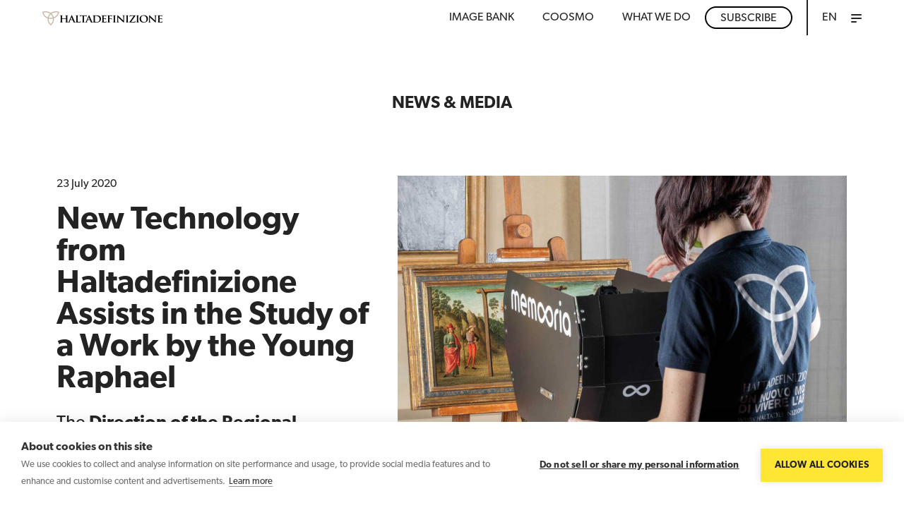

--- FILE ---
content_type: text/html; charset=utf-8
request_url: https://www.haltadefinizione.com/en/news-and-media/news/new-technology-from-haltadefinizione-assists-in-the-study-of-a-work-by-the-young-raphael/
body_size: 7927
content:
<!DOCTYPE html>
<html lang="en">
	<head>
		<base href="https://www.haltadefinizione.com/"><!--[if lte IE 6]></base><![endif]-->
<meta charset="utf-8" />
<title>New Technology from Haltadefinizione Assists in the Study of a Work by the Young Raphael | Haltadefinizione</title>
<meta name="keywords" content="" />
<meta name="description" content="The only digital archive of masterpieces in gigapixel: the highest definition for every application, from publishing to multimedia applications." />
<meta property="og:title" content="New Technology from Haltadefinizione Assists in the Study of a Work by the Young Raphael | Haltadefinizione" />
<meta property="og:type" content="article" />

    <meta property="og:url" content="https://www.haltadefinizione.com/en/news-and-media/news/new-technology-from-haltadefinizione-assists-in-the-study-of-a-work-by-the-young-raphael/" />

<meta property="og:image" content="https://www.haltadefinizione.com/assets/Uploads/Miracolo-degli-impiccati-Raffaello2.jpg" />
<meta property="og:description" content="The Direction of the Regional Museums of Tuscany and Haltadefinizione are collaborating on the digital acquisition of The Miracle of the Two Hanged Men by Raffaello which is held in the National Museum of the Palazzo Reale of Pisa." />
<link rel="canonical" href="https://www.haltadefinizione.com/en/news-and-media/news/new-technology-from-haltadefinizione-assists-in-the-study-of-a-work-by-the-young-raphael/"/>
<meta name="viewport" content="width=device-width, initial-scale=1">
<meta http-equiv="X-UA-Compatible" content="IE=edge" />
<link rel='stylesheet' href='themes/haltadefinizione/fonts/stylesheet.css?v=4.155' />
	<link rel='stylesheet' href='themes/haltadefinizione/js/plugin/swipebox/src/css/swipebox.css?v=4.155' />
	<link rel='stylesheet' href='themes/haltadefinizione/css/main.css?v=4.155' />
	<link rel='stylesheet' href='themes/haltadefinizione/css/templates/single-news.css?v=4.155' />
	<link rel='stylesheet' href='themes/haltadefinizione/css/jssocials.css?v=4.155' />
	<link rel='stylesheet' href='themes/haltadefinizione/css/jssocials-theme-flat.css?v=4.155' />
	<link rel='stylesheet' href='themes/haltadefinizione/css/haltadefinizione.css?v=4.155' />
	<script src='themes/haltadefinizione/js/libs/jquery.min.js?v=4.155'></script>
	<script src='themes/haltadefinizione/js/libs/modernizr.js?v=4.155'></script>
	<script src='themes/haltadefinizione/js/libs/jssocials.min.js?v=4.155'></script>
	

<link rel="stylesheet" href="https://use.fontawesome.com/releases/v5.7.2/css/all.css" integrity="sha384-fnmOCqbTlWIlj8LyTjo7mOUStjsKC4pOpQbqyi7RrhN7udi9RwhKkMHpvLbHG9Sr" crossorigin="anonymous">
<script>
	(function(d) {
	var config = {
		kitId: 'mas7qxi',
		
		scriptTimeout: 3000,
		async: true
	},
	h=d.documentElement,t=setTimeout(function(){h.className=h.className.replace(/bwf-loadingb/g,"")+" wf-inactive";},config.scriptTimeout),tk=d.createElement("script"),f=false,s=d.getElementsByTagName("script")[0],a;h.className+=" wf-loading";tk.src='https://use.typekit.net/'+config.kitId+'.js';tk.async=true;tk.onload=tk.onreadystatechange=function(){a=this.readyState;if(f||a&&a!="complete"&&a!="loaded")return;f=true;clearTimeout(t);try{Typekit.load(config)}catch(e){}};s.parentNode.insertBefore(tk,s)
	})(document);
</script>
<script type="text/javascript"> (function() { window.sib = { equeue: [], client_key: "3fxh2vp2vbj6k50dcexpn3vh" }; /* OPTIONAL: email for identify request*/ // window.sib.email_id = 'example@domain.com'; window.sendinblue = {}; for (var j = ['track', 'identify', 'trackLink', 'page'], i = 0; i < j.length; i++) { (function(k) { window.sendinblue[k] = function() { var arg = Array.prototype.slice.call(arguments); (window.sib[k] || function() { var t = {}; t[k] = arg; window.sib.equeue.push(t); })(arg[0], arg[1], arg[2], arg[3]); }; })(j[i]); } var n = document.createElement("script"), i = document.getElementsByTagName("script")[0]; n.type = "text/javascript", n.id = "sendinblue-js", n.async = !0, n.src = "https://sibautomation.com/sa.js?key=" + window.sib.client_key, i.parentNode.insertBefore(n, i), window.sendinblue.page(); })(); </script>

<link rel="shortcut icon" href="favicon.ico">
	<script type="text/javascript">
//<![CDATA[
(function(w,d,s,l,i){w[l]=w[l]||[];w[l].push({'gtm.start':
new Date().getTime(),event:'gtm.js'});var f=d.getElementsByTagName(s)[0],
j=d.createElement(s),dl=l!='dataLayer'?'&l='+l:'';j.async=true;j.src=
'https://www.googletagmanager.com/gtm.js?id='+i+dl;f.parentNode.insertBefore(j,f);
})(window,document,'script','dataLayer','GTM-N75LLFS');

//]]>
</script>
</head>
	<body id="top" class="NewsPage en">
		<noscript><iframe src="https://www.googletagmanager.com/ns.html?id=GTM-N75LLFS" height="0" width="0" style="display:none;visibility:hidden"></iframe></noscript>
		
			<!-- HEADER -->
<input type="checkbox" id="toggle-menu" name="toggle-menu" hidden="hidden">
<header class="header">
    <div class="header-wrap wrapper_2 "> <!-- p10-20 -->
        <a href="/en/" class="logo"><img src="themes/haltadefinizione/images/icons/logo.png"></a>
        <nav id="cbp-hrmenu" class="cbp-hrmenu">
            <ul class="main-menu no_list">
                
                    <li class="noMobile"><a href="/en/image-bank/" class="uc no_link headerMenu">Image bank</a></li>
                
                    <li class="noMobile"><a href="/en/coosmo/" class="uc no_link headerMenu">Coosmo</a></li>
                


                
                    <li class="noMobile"><a href="javascript:void(0);" class="uc no_link headerMenu">WHAT WE DO</a>
                        <div class="desktop">

                                <a href="/en/licensing-agreements" class="c_alt">
                                    <div><b>Licensing</b></div>
                                    <div class="claim">We grant the use of images to companies and professionals </div>
                                </a>

                                <a href="/en/replicas-of-fine-art" class="c_alt ">
                                    <div><b>Replicas</b></div>
                                    <div class="claim">We create art replicas for installations, exhibitions and interior design </div>
                                </a>

                                <a href="/en/we-digitize-works-of-art" class="c_alt ">
                                    <div><b>Digitization</b></div>
                                    <div class="claim">We digitize artwork for galleries, libraries, archives and museums </div>
                                </a>

                                <a href="/en/support-for-study-and-research" class="c_alt ">
                                    <div><b>Educational</b></div>
                                    <div class="claim">We support the study and research +700 freely accessible masterpieces </div>
                                </a>

                        </div>
                    </li>
                    <li class="noMobile btn-header"><a href="/en/subscribe/" class="uc no_link headerMenu">Subscribe</a></li>
                












                <li style="display: none; ">&nbsp;</li>

                <li class="switchLang" style="position: relative">
                    <ul id="showMenuLanguage" >
                        
                            <li> <a href="/news-and-media/comunicati-stampa/le-nuove-tecnologie-di-haltadefinizione-a-supporto-dello-studio-di-unopera-giovanile-di-raffaello/" class="uc no_link headerMenu">IT</a></li>
                            <li> <a href="/de/news-and-media/nachrichten/le-nuove-tecnologie-di-haltadefinizione-a-supporto-dello-studio-di-unopera-giovanile-di-raffaello-de/" class="uc no_link headerMenu">DE</a></li>
                        
                    </ul>
                    

                    
                    
                    

                    
                        <a  class="uc no_link headerMenu">EN</a>
                    
                </li>
                <li class="plus">
                    <a href="/en/news-and-media/news/new-technology-from-haltadefinizione-assists-in-the-study-of-a-work-by-the-young-raphael/#" class="burgerzone">
                        <div id="burger">
                            <span></span>
                            <span></span>
                            <span></span>
                        </div>
                    </a>
                    <div class="cbp-hrsub">
                        <div class="cbp-hrsub-inner">
                            <div class="full-menus">
                                <div class="full-menu-body">
                                    <div class="menu-wrap wrapper_2">
                                        <ul class="menu no_list">
                                            
                                            
                                                <li>
                                                    <a href="/en/image-bank/" class="c_alt uc">Image bank</a>
                                                    
                                                </li>
                                            
                                                <li>
                                                    <a href="/en/news-and-media/" class="c_alt uc">News &amp; Media</a>
                                                    
                                                </li>
                                            
                                                <li>
                                                    <a href="/en/about-us/" class="c_alt uc">About us</a>
                                                    
                                                </li>
                                            
                                                <li>
                                                    <a href="/en/contact-us/" class="c_alt uc">Contact us</a>
                                                    
                                                </li>
                                            
                                            
                                                <li class="">
                                                    <a href="/en/subscribe" class="c_alt uc" style="border-bottom: 1px solid #ffe534">Subscribe</a>
                                                </li>
                                            

                                        </ul>
                                        
                                            
                                        
                                            
                                        
                                            
                                        
                                            
                                        
                                            
                                        
                                            
                                        
                                            
                                        
                                            
                                        
                                    </div>
                                </div>
                            </div>
                        </div>
                    </div>
                </li>
            </ul>
        </nav>
    </div>
</header>

<script>
    (function() {
		document.addEventListener('click', (e)=> {
            e.stopPropagation();
            switchLang.classList.remove('active')
        })
        const switchLang = document.querySelector('.switchLang');
        switchLang.addEventListener('click', (e)=> {
			e.stopPropagation();
            switchLang.classList.toggle('active')
        })

    })();
</script>

			<link href="https://use.fontawesome.com/releases/v5.0.6/css/all.css" rel="stylesheet">
<div class="flow">
<div class="spacer m20-0"></div>
<section class="section section-content">
	<div class="wrapper_2 p20-20">
		<h4 class="uc t_center">NEWS & MEDIA</h4>
	</div>
</section>

<section class="section section-content">
	<div class="row wrapper_2 no_p">
		<div class="col p20-20 d-5 t-5 ts-all m-all">
			<div class="content infoSx">
				<p class="date f_alt_1 small">23 July 2020</p>
				<h3 class="nc">New Technology from Haltadefinizione Assists in the Study of a Work by the Young Raphael</h3> <br>
				<div class="f_default">
					<p>The<strong> Direction of the Regional Museums of Tuscany</strong> and Haltadefinizione are collaborating on the digital acquisition of <em><strong>The Miracle of the Two Hanged Men</strong></em> by <strong>Raffaello </strong>which is held in the National Museum of the Palazzo Reale of Pisa.</p>
				</div>
			</div>
			<div class="spacer m10-0"></div>
			
		</div>
		<div class="col d-7 t-7 ts-all m-all">
			<div class="spacer m10-0"></div>
			<img src='/assets/Uploads/_resampled/ScaleWidthWyI2MzYiXQ/Miracolo-degli-impiccati-Raffaello2.jpg' alt='Miracolo degli impiccati Raffaello2' title='Miracolo degli impiccati Raffaello2' height='424' width='636' />
			
			<br>
			
		</div>
		<div class="clear"></div>
	</div>
</section>
<section class="section section-content">
	<div class="row wrapper_4 padding_25">
		<div class="col p20-20 d-all t-all ts-all m-all">
			<div class="content">
				<p>This year, when we are celebrating 500 years since the death of Raphael, the <strong>Direction of the Regional Museums of Tuscany</strong> <strong>and Haltadefinizione, are collaborating on the digital acquisition of</strong> <a href="en/viewer/opera/miracolo-degli-impiccati-raffaello-raffaello-sanzio" target="_blank"><em>The Miracle of the Two Hanged Men</em></a>, believed to be by the <strong>young Raphael</strong>, and which resides in the National Museum of the Palazzo Reale of Pisa.</p><p>It is believed to be part of the <strong>predella</strong> of an altarpiece of <em><strong>The Incoronation of Saint Nicolas of Tolentino</strong></em>, which was made up of three panels which depicted three scenes from the saint’s life. It was commissioned of Raphael and Evangelista di Pian de Meleto in 1500 by Andrea di Tommaso Baronci, for his chapel in the church of Saint Augustine in the town of Città di Castello in Umbria. It remained there until 1789, when an earthquake damaged it so much that it was not restored but instead broken apart and dispersed. It was reconstructed thanks to some meticulous research, some preparatory drawings by the young artist and  a copy made in 1791 by Ermenegildo Costantini. Today the pieces are found in different museum collections in Italy, in the Louvre and in Detroit. The panel with the Miracle of the Two Hanged Men came into the possession of the public collections and of the Palazzo Reale of Pisa following the acquision of the Schiff Giorgini collection in 1970.</p><p>The panel represents the story of a miracle attributed to Saint Nicholas of Tolentino, in which he is supposed to have saved two brothers from hanging by holding them up by their feet for four days until their rescue. They were Mizulo e Vanni da Osimo and they were unjustly accused. There were two other panels with this one, which depicted other miracles of the same saint: <em>The Miracle of the Partridges</em> and the <em>Resurrection of the Child</em>.</p><p>Historians have long debated <strong>the origin of this work and its attribution to the young Raphael</strong>. Today, most agree that the young Raphael painted the central portion showing the saint, the gallows and the two hanged men, while it seems the landscape in the background may be attributed to a different painter than the one who did the figures on the sides.</p><p><strong>Stefano Casciu</strong>, Director of the Regional Museums of Tuscany, says, “<strong>The fruitful collaboration between the Regional Museums of Tuscany and Haltadefinizione continues</strong>, with the digital acquision of the <em>Miracle of the Two Hanged Men</em>. We have already digitalized the works of Beato Angelico in the Museum of San Marco and made them available online. This allows the general public to see the finest details of this work, making them available <strong>online</strong> <strong>with the most advanced tools</strong>.”</p><p>Says <strong>Fabrizio Vallelonga</strong>, Director of the National Museum of the Palazzo Reale, “This health emergency has complicated our lives and has forced museums to re-examine their programming.  So it has been particularly important for us to have performed digital acquisition of the Miracle of the Two Hanged Men, because it allows us to make the work more available and to share the work going on backstage as we seek to promote Raphael’s works this year, 500 years after his death.”</p><p>The <strong>ultra-high definition digitalization</strong> of the work will be useful to deepen our <strong>understanding of the work</strong>, to test various hypotheses and to discover other <strong>elements useful for research</strong>. The high quality digital reproduction and Haltadefinizione’s multimedia viewer allow us to <strong>study the surface of the painting</strong> in great detail.</p>
			</div>
			<div class="condividi">
	<div class="row">
		<div class="column small-12 large-12">
			<div id="share"></div>
		</div>
	</div>
</div>
		</div>
	</div>
</section>

<div class="spacer m40-0"></div>







<section class="section section-blog fadeInZoom">
	<div class="wrapper_2">
		<div class="blog-content">
			<div class="col p20-20">
				<h4 class="uc">News</h4>
			</div>
		</div>
		<div class="blog-wrap p0-0">
			
				
					<div class="news p20-20 d-4 t-6 ts-4 m-4">
						<div class="news-cont p0-20">
							<a href="/en/news-and-media/news/sansevero-chapel-museum-the-first-high-definition-digital-catalog-is-online/">
                                <img class='thumb 'src='/assets/Uploads/_resampled/ScaleHeightWyIxNTAiXQ/Cappella-Sansevero-digitalizzazione-Haltadefinizione-01.jpg' alt='Cappella Sansevero digitalizzazione Haltadefinizione 01' title='Cappella Sansevero digitalizzazione Haltadefinizione 01' height='150' width='225' />
                                <div class="meta">
                                    <p class="date f_alt_1 small">22 September 2025</p>
                                    
                                </div>
                                <div class="content">
                                    <h6>Cappella Sansevero Museum: the first high-definition digital catalog is online</h6> <br>
                                    <p>An innovative project — created in collaboration with Haltadefinizione — brings together scientific research and digital technology.</p>
                                </div>
                                <button class="btn btn-large btn-yellow uc">More</button>
                            </a>
						</div>
					</div>
				
					<div class="news p20-20 d-4 t-6 ts-4 m-4">
						<div class="news-cont p0-20">
							<a href="/en/news-and-media/news/ars-electronica-2025-haltadefinizione-returns-to-linz-with-two-innovative-projects-bridging-art-and-technology/">
                                <img class='thumb 'src='/assets/Uploads/_resampled/ScaleHeightWyIxNTAiXQ/Michaelina-Wautier-Triumph-des-Bacchus-1655-59-Kunsthistorisches-Museum-Gemaldegalerie-Photo-in-Deep-Space-Ars-Electronica-Birgit-Cakir-.jpg' alt='Michaelina Wautier Triumph des Bacchus 1655 59 Kunsthistorisches Museum Gemaldegalerie Photo in Deep Space Ars Electronica Birgit Cakir ' title='Michaelina Wautier Triumph des Bacchus 1655 59 Kunsthistorisches Museum Gemaldegalerie Photo in Deep Space Ars Electronica Birgit Cakir ' height='150' width='230' />
                                <div class="meta">
                                    <p class="date f_alt_1 small">09 September 2025</p>
                                    
                                </div>
                                <div class="content">
                                    <h6>Ars Electronica 2025: Haltadefinizione returns to Linz with two innovative projects bridging art and technology</h6> <br>
                                    <p>In collaboration with the Kunsthistorisches Museum in Vienna and DESY, Haltadefinizione presents two immersive experiences merging artistic masterpieces with digital innovation.</p>
                                </div>
                                <button class="btn btn-large btn-yellow uc">More</button>
                            </a>
						</div>
					</div>
				
					<div class="news p20-20 d-4 t-6 ts-4 m-4">
						<div class="news-cont p0-20">
							<a href="/en/news-and-media/news/the-digitization-of-the-carracci-hall/">
                                <img class='thumb 'src='/assets/Uploads/_resampled/ScaleHeightWyIxNTAiXQ/sala-carracci-unicredit-haltadefinizione-1.jpg' alt='sala carracci unicredit haltadefinizione 1' title='sala carracci unicredit haltadefinizione 1' height='150' width='225' />
                                <div class="meta">
                                    <p class="date f_alt_1 small">15 May 2025</p>
                                    
                                </div>
                                <div class="content">
                                    <h6>The Digitization of the Carracci Hall</h6> <br>
                                    <p dir="ltr"><span>International Museum Day 2025: Art and technology bring added value to the cultural heritage. </span></p>
                                </div>
                                <button class="btn btn-large btn-yellow uc">More</button>
                            </a>
						</div>
					</div>
				
			
		</div>
		<div class="clear"></div>
	</div>
</section>
<div class="spacer m30-0"></div>
</div>
			<section class="more hideme">

	 <h2><a href="/en/spectacular-works-become-spectacular-classroom-props/" title="Spectacular works become spectacular classroom props">Spectacular works become spectacular classroom props</a></h2><p>Reveal the secret details of the most famous masterworks right in the classroom, with Haltadefinizione.</p><h2><a href="/en/more-than-700-masterpieces-available-to-teachers/" title="More than 700 masterpieces available to teachers">More than 700 masterpieces available to teachers</a></h2><p>Try new ways of learning, in person and online.</p><h2><a href="/en/pinxit-bringing-the-arts-to-life-in-schools/" title="Pinxit - bringing the arts to life in schools">Pinxit - bringing the arts to life in schools</a></h2><p>A joint project of Haltadefinizione and Wonderful Education.</p><h2><a href="/en/a-picture-is-worth-more-than-a-thousand-words/" title="A picture is worth more than a thousand words">A picture is worth more than a thousand words</a></h2><p>Choose visual language to teach about fine art, with Haltadefinizione.</p><h2><a href="/en/conservation-enhanced-use-research/" title="Conservation, enhanced use, research">Conservation, enhanced use, research</a></h2><p>Whatever your objective, digitalization of the arts can make it happen.</p><h2><a href="/en/art-galleries-libraries-archives-and-museums/" title="Art galleries, libraries, archives and museums">Art galleries, libraries, archives and museums</a></h2><p>Digitalization in galleries, libraries, archives and museums: the future is now.</p><h2><a href="/en/why-is-digitalization-important/" title="Why is digitalization important?">Why is digitalization important?</a></h2><p>Because it turns out to be very worthwhile</p><h2><a href="/en/gigapixel-the-ultra-high-definition-custodian-of-beauty/" title="Gigapixel: the ultra-high definition custodian of beauty">Gigapixel: the ultra-high definition custodian of beauty</a></h2><p>We are the custodians and the beauty is that of Italy.</p><h2><a href="/en/from-the-physical-collection-to-the-digital-one/" title="From the physical collection to the digital one">From the physical collection to the digital one</a></h2><p>Reach a potentially limitless audience with the Haltadefinizione platform.</p><h2><a href="/en/face-to-face-with-works-of-art/" title="Face-to-face with works of art">Face-to-face with works of art</a></h2><p>Replicas of fine art are reproductions of works at their original size.</p><h2><a href="/en/real-true-clones/" title="Real true clones">Real true clones</a></h2><p>In terms of both physical form and color.</p><h2><a href="/en/are-some-works-difficult-to-put-forward/" title="Are some works difficult to put forward?">Are some works difficult to put forward?</a></h2><p>Make fine art replicas your new strategic asset.</p><h2><a href="/en/art-works-to-see-and-touch/" title="Art works to see... and touch!">Art works to see... and touch!</a></h2><p>An extraordinary opportunity to enhance the experience of the original work.</p><h2><a href="/en/artworks-in-gigapixel-format-for-unbounded-creativity/" title="Artworks in gigapixel format for unbounded creativity">Artworks in gigapixel format for unbounded creativity</a></h2><p>How it works</p><h2><a href="/en/ultra-high-definition-gigapixel-technology/" title="Ultra-high definition gigapixel technology">Ultra-high definition gigapixel technology</a></h2><p>Zoom in on any detail that you want, without any loss of image quality.</p><h2><a href="/en/rights-management/" title="Rights management">Rights management</a></h2><p>We support you with our expertise in rights management.</p><h2><a href="/en/the-haltadefinizione-image-bank/" title="The Haltadefinizione image bank">The Haltadefinizione image bank</a></h2><p>More than 700 masterpieces of art in ultra-high definition gigapixel format. </p><h2><a href="/en/custom-replicas-for-any-need/" title="Custom replicas for any need">Custom replicas for any need</a></h2><p>Works of art in any format can decorate large spaces and architecture with a touch of class.</p>
 
</section>
<!-- FOOTER -->
<footer class="footer">
	<div class="footer-wrap wrapper_3 p20-20">
		<div class="row">
			<div class="foot-info col">
				
				
				
				
				
				<p class="c_alt c_copy"> Copyright © 2024 Haltadefinizione S.r.l. Benefit Corporation – VAT IT04031340369</p>
			</div>
			<div class="foot-menu col">
				<ul class="menu no_list p20-30">
					
					<li>
						
						<a href="https://www.haltadefinizione.com/en/contact-us/" class="iubenda-nostyle no-brand iubenda-embed c_alt" title="contact us" target="_blank">Contact us</a>
						
						
					</li>
					<li>
						
						<a href="https://www.haltadefinizione.com/privacy-policy-eng.pdf" class="iubenda-nostyle no-brand iubenda-embed c_alt" title="Privacy policy" target="_blank">Privacy policy</a>
						
						
					</li>

					<li>
						
						<a class="cookieHubList iubenda-nostyle no-brand iubenda-embed c_alt" title="contact us" target="_blank">Cookie policy</a>
						
						
					</li>

					
				</ul>
			</div>
		</div>
	</div>
</footer>

<style>
	.leadinModal-reset a{font-size:1em;color:black;text-decoration:underline}.leadinModal .gdpr-options .gdpr-checkbox input{display:inline-block;width:10px;height:10px;border:1px solid #999}.leadinModal .gdpr-options .gdpr-checkbox input:checked::before{content:"✓";display:block;position:absolute;top:-10px;left:-1px;font-size:18px}
</style>




<script type="text/javascript">
	const cookieHubList = document.querySelectorAll('.cookieHubList');
	for (const cookie of cookieHubList) {
		cookie.addEventListener("click", function(e) {
			e.preventDefault();
			e.stopPropagation();
			window.cookiehub.openDialog();
		});
	}

</script>



<script>
	try {
		document.getElementById("hs-eu-decline-button").onclick = function() {
			_hsq.push(['revokeCookieConsent']);
		};
	} catch (e) {
	}
</script>

		
		<script src='themes/haltadefinizione/js/traduci_javascript/traduci_javascript.js?v=4.155'></script>
	<script src='mysite/modules/zz-core/javascript/picturePolyfill.min.js?v=4.155'></script>
	<script src='themes/haltadefinizione/js/plugin/slick/slick.js?v=4.155'></script>
	<script src='themes/haltadefinizione/js/min/global.min.js?v=4.155'></script>
	<script src='themes/haltadefinizione/js/pagebuilder.js?v=4.155'></script>
	<script src='themes/haltadefinizione/js/haltadefinizione.js?v=4.155'></script>
	<script src='themes/haltadefinizione/js/plugin/slick/slick.min.js?v=4.155'></script>
	<script src='themes/haltadefinizione/js/templates/single-news.js?v=4.155'></script>
	
		
	</body>
</html>

--- FILE ---
content_type: text/css
request_url: https://www.haltadefinizione.com/themes/haltadefinizione/css/main.css?v=4.155
body_size: 6098
content:
h4,
h5,
h3 {
    font-weight: 600
}

.f_default {
    font-family: EB Garamond
}

.f_alt_1 {
    font-family: canada-type-gibson
}

.f_alt_2 {
    font-family: Miller
}

.uc {
    text-transform: uppercase
}

.c_alt {
    color: #fff
}

.c_link {
    color: #FFE534
}

.t_center {
    text-align: center
}

.t_right {
    text-align: right
}

.no_m {
    margin: 0px
}

.no_p {
    padding: 0px
}

.left {
    float: left
}

.right {
    float: right
}

.clear {
    clear: both
}

.h_align {
    position: relative;
    left: 50%;
    -webkit-transform: translateX(-50%);
    -moz-transform: translateX(-50%);
    -o-transform: translateX(-50%);
    transform: translateX(-50%)
}

.v_align {
    position: relative;
    top: 50%;
    -webkit-transform: translateY(-50%);
    -moz-transform: translateY(-50%);
    -o-transform: translateY(-50%);
    transform: translateY(-50%)
}

.center {
    position: relative;
    top: 50%;
    left: 50%;
    -webkit-transform: translate(-50%, -50%);
    -moz-transform: translate(-50%, -50%);
    -o-transform: translate(-50%, -50%);
    transform: translate(-50%, -50%)
}

.block {
    display: inline-block
}

.no_link {
    text-decoration: none;
    color: #232323
}

.no_list {
    list-style: none
}

.full,
.cover {
    width: 100%;
    height: 100%
}

img {
    max-width: 100%;
    height: auto
}

.invert {
    -webkit-filter: invert(1);
    -moz-filter: invert(1);
    -o-filter: invert(1);
    filter: invert(1)
}

.hidden {
    display: none
}

.cover {
    position: absolute;
    top: 0;
    left: 0
}

.svg {
    display: inline-block;
    background-size: contain;
    background-repeat: no-repeat;
    background-position: center center
}

[class^="wrapper_"],
[class*=" wrapper_"] {
    width: 100%;
    padding: 0px 20px;
    margin: 0 auto;
    box-sizing: border-box
}

.wrapper_1 {
    max-width: 1600px
}

.wrapper_2 {
    max-width: 1200px
}

.wrapper_3 {
    max-width: 1024px
}

.wrapper_4 {
    max-width: 800px
}

.wrapper_5 {
    max-width: 540px
}

.no-wrap {
    width: 100%;
    height: auto
}

@media only screen and (min-device-pixel-ratio: 2) and (min-width: 2050px),
(min-width: 1025px) {
    .d-1 {
        float: left;
        width: 8.33333%
    }

    .d-1r {
        float: right;
        width: 8.33333%
    }

    .d-2 {
        float: left;
        width: 16.66667%
    }

    .d-2r {
        float: right;
        width: 16.66667%
    }

    .d-3 {
        float: left;
        width: 25%
    }

    .d-3r {
        float: right;
        width: 25%
    }

    .d-4 {
        float: left;
        width: 33.33333%
    }

    .d-4r {
        float: right;
        width: 33.33333%
    }

    .d-5 {
        float: left;
        width: 41.66667%
    }

    .d-5r {
        float: right;
        width: 41.66667%
    }

    .d-6 {
        float: left;
        width: 50%
    }

    .d-6r {
        float: right;
        width: 50%
    }

    .d-7 {
        float: left;
        width: 58.33333%
    }

    .d-7r {
        float: right;
        width: 58.33333%
    }

    .d-8 {
        float: left;
        width: 66.66667%
    }

    .d-8r {
        float: right;
        width: 66.66667%
    }

    .d-9 {
        float: left;
        width: 75%
    }

    .d-9r {
        float: right;
        width: 75%
    }

    .d-10 {
        float: left;
        width: 83.33333%
    }

    .d-10r {
        float: right;
        width: 83.33333%
    }

    .d-11 {
        float: left;
        width: 91.66667%
    }

    .d-11r {
        float: right;
        width: 91.66667%
    }

    .d-all {
        float: unset;
        clear: both;
        width: 100%
    }
}

@media only screen and (min-device-pixel-ratio: 2) and (max-width: 2048px),
(max-width: 1024px) {
    .t-1 {
        float: left;
        width: 8.33333%
    }

    .t-1r {
        float: right;
        width: 8.33333%
    }

    .t-2 {
        float: left;
        width: 16.66667%
    }

    .t-2r {
        float: right;
        width: 16.66667%
    }

    .t-3 {
        float: left;
        width: 25%
    }

    .t-3r {
        float: right;
        width: 25%
    }

    .t-4 {
        float: left;
        width: 33.33333%
    }

    .t-4r {
        float: right;
        width: 33.33333%
    }

    .t-5 {
        float: left;
        width: 41.66667%
    }

    .t-5r {
        float: right;
        width: 41.66667%
    }

    .t-6 {
        float: left;
        width: 50%
    }

    .t-6r {
        float: right;
        width: 50%
    }

    .t-7 {
        float: left;
        width: 58.33333%
    }

    .t-7r {
        float: right;
        width: 58.33333%
    }

    .t-8 {
        float: left;
        width: 66.66667%
    }

    .t-8r {
        float: right;
        width: 66.66667%
    }

    .t-9 {
        float: left;
        width: 75%
    }

    .t-9r {
        float: right;
        width: 75%
    }

    .t-10 {
        float: left;
        width: 83.33333%
    }

    .t-10r {
        float: right;
        width: 83.33333%
    }

    .t-11 {
        float: left;
        width: 91.66667%
    }

    .t-11r {
        float: right;
        width: 91.66667%
    }

    .t-all {
        float: unset;
        clear: both;
        width: 100%
    }
}

@media only screen and (min-device-pixel-ratio: 2) and (max-width: 1880px),
(max-width: 940px) {
    .ts-1 {
        float: left;
        width: 8.33333%
    }

    .ts-1r {
        float: right;
        width: 8.33333%
    }

    .ts-2 {
        float: left;
        width: 16.66667%
    }

    .ts-2r {
        float: right;
        width: 16.66667%
    }

    .ts-3 {
        float: left;
        width: 25%
    }

    .ts-3r {
        float: right;
        width: 25%
    }

    .ts-4 {
        float: left;
        width: 33.33333%
    }

    .ts-4r {
        float: right;
        width: 33.33333%
    }

    .ts-5 {
        float: left;
        width: 41.66667%
    }

    .ts-5r {
        float: right;
        width: 41.66667%
    }

    .ts-6 {
        float: left;
        width: 50%
    }

    .ts-6r {
        float: right;
        width: 50%
    }

    .ts-7 {
        float: left;
        width: 58.33333%
    }

    .ts-7r {
        float: right;
        width: 58.33333%
    }

    .ts-8 {
        float: left;
        width: 66.66667%
    }

    .ts-8r {
        float: right;
        width: 66.66667%
    }

    .ts-9 {
        float: left;
        width: 75%
    }

    .ts-9r {
        float: right;
        width: 75%
    }

    .ts-10 {
        float: left;
        width: 83.33333%
    }

    .ts-10r {
        float: right;
        width: 83.33333%
    }

    .ts-11 {
        float: left;
        width: 91.66667%
    }

    .ts-11r {
        float: right;
        width: 91.66667%
    }

    .ts-all {
        float: unset;
        clear: both;
        width: 100%
    }
}

@media only screen and (min-device-pixel-ratio: 2) and (max-width: 1534px),
(max-width: 767px) {
    .m-1 {
        float: left;
        width: 8.33333%
    }

    .m-1r {
        float: right;
        width: 8.33333%
    }

    .m-2 {
        float: left;
        width: 16.66667%
    }

    .m-2r {
        float: right;
        width: 16.66667%
    }

    .m-3 {
        float: left;
        width: 25%
    }

    .m-3r {
        float: right;
        width: 25%
    }

    .m-4 {
        float: left;
        width: 33.33333%
    }

    .m-4r {
        float: right;
        width: 33.33333%
    }

    .m-5 {
        float: left;
        width: 41.66667%
    }

    .m-5r {
        float: right;
        width: 41.66667%
    }

    .m-6 {
        float: left;
        width: 50%
    }

    .m-6r {
        float: right;
        width: 50%
    }

    .m-7 {
        float: left;
        width: 58.33333%
    }

    .m-7r {
        float: right;
        width: 58.33333%
    }

    .m-8 {
        float: left;
        width: 66.66667%
    }

    .m-8r {
        float: right;
        width: 66.66667%
    }

    .m-9 {
        float: left;
        width: 75%
    }

    .m-9r {
        float: right;
        width: 75%
    }

    .m-10 {
        float: left;
        width: 83.33333%
    }

    .m-10r {
        float: right;
        width: 83.33333%
    }

    .m-11 {
        float: left;
        width: 91.66667%
    }

    .m-11r {
        float: right;
        width: 91.66667%
    }

    .m-all {
        float: unset;
        clear: both;
        width: 100%
    }
}

.p0-0 {
    padding: 0px 0px
}

.p0-10 {
    padding: 0px 10px
}

.p0-20 {
    padding: 0px 20px
}

.p0-30 {
    padding: 0px 30px
}

.p0-40 {
    padding: 0px 40px
}

.p0-50 {
    padding: 0px 50px
}

.p0-60 {
    padding: 0px 60px
}

.p0-70 {
    padding: 0px 70px
}

.p0-80 {
    padding: 0px 80px
}

.p0-90 {
    padding: 0px 90px
}

.p0-100 {
    padding: 0px 100px
}

.p10-0 {
    padding: 10px 0px
}

.p10-10 {
    padding: 10px 10px
}

.p10-20 {
    padding: 10px 20px
}

.p10-30 {
    padding: 10px 30px
}

.p10-40 {
    padding: 10px 40px
}

.p10-50 {
    padding: 10px 50px
}

.p10-60 {
    padding: 10px 60px
}

.p10-70 {
    padding: 10px 70px
}

.p10-80 {
    padding: 10px 80px
}

.p10-90 {
    padding: 10px 90px
}

.p10-100 {
    padding: 10px 100px
}

.p20-0 {
    padding: 20px 0px
}

.p20-10 {
    padding: 20px 10px
}

.p20-20 {
    padding: 20px 20px
}

.p20-30 {
    padding: 20px 30px
}

.p20-40 {
    padding: 20px 40px
}

.p20-50 {
    padding: 20px 50px
}

.p20-60 {
    padding: 20px 60px
}

.p20-70 {
    padding: 20px 70px
}

.p20-80 {
    padding: 20px 80px
}

.p20-90 {
    padding: 20px 90px
}

.p20-100 {
    padding: 20px 100px
}

.p30-0 {
    padding: 30px 0px
}

.p30-10 {
    padding: 30px 10px
}

.p30-20 {
    padding: 30px 20px
}

.p30-30 {
    padding: 30px 30px
}

.p30-40 {
    padding: 30px 40px
}

.p30-50 {
    padding: 30px 50px
}

.p30-60 {
    padding: 30px 60px
}

.p30-70 {
    padding: 30px 70px
}

.p30-80 {
    padding: 30px 80px
}

.p30-90 {
    padding: 30px 90px
}

.p30-100 {
    padding: 30px 100px
}

.p40-0 {
    padding: 40px 0px
}

.p40-10 {
    padding: 40px 10px
}

.p40-20 {
    padding: 40px 20px
}

.p40-30 {
    padding: 40px 30px
}

.p40-40 {
    padding: 40px 40px
}

.p40-50 {
    padding: 40px 50px
}

.p40-60 {
    padding: 40px 60px
}

.p40-70 {
    padding: 40px 70px
}

.p40-80 {
    padding: 40px 80px
}

.p40-90 {
    padding: 40px 90px
}

.p40-100 {
    padding: 40px 100px
}

.p50-0 {
    padding: 50px 0px
}

.p50-10 {
    padding: 50px 10px
}

.p50-20 {
    padding: 50px 20px
}

.p50-30 {
    padding: 50px 30px
}

.p50-40 {
    padding: 50px 40px
}

.p50-50 {
    padding: 50px 50px
}

.p50-60 {
    padding: 50px 60px
}

.p50-70 {
    padding: 50px 70px
}

.p50-80 {
    padding: 50px 80px
}

.p50-90 {
    padding: 50px 90px
}

.p50-100 {
    padding: 50px 100px
}

.p60-0 {
    padding: 60px 0px
}

.p60-10 {
    padding: 60px 10px
}

.p60-20 {
    padding: 60px 20px
}

.p60-30 {
    padding: 60px 30px
}

.p60-40 {
    padding: 60px 40px
}

.p60-50 {
    padding: 60px 50px
}

.p60-60 {
    padding: 60px 60px
}

.p60-70 {
    padding: 60px 70px
}

.p60-80 {
    padding: 60px 80px
}

.p60-90 {
    padding: 60px 90px
}

.p60-100 {
    padding: 60px 100px
}

.p70-0 {
    padding: 70px 0px
}

.p70-10 {
    padding: 70px 10px
}

.p70-20 {
    padding: 70px 20px
}

.p70-30 {
    padding: 70px 30px
}

.p70-40 {
    padding: 70px 40px
}

.p70-50 {
    padding: 70px 50px
}

.p70-60 {
    padding: 70px 60px
}

.p70-70 {
    padding: 70px 70px
}

.p70-80 {
    padding: 70px 80px
}

.p70-90 {
    padding: 70px 90px
}

.p70-100 {
    padding: 70px 100px
}

.p80-0 {
    padding: 80px 0px
}

.p80-10 {
    padding: 80px 10px
}

.p80-20 {
    padding: 80px 20px
}

.p80-30 {
    padding: 80px 30px
}

.p80-40 {
    padding: 80px 40px
}

.p80-50 {
    padding: 80px 50px
}

.p80-60 {
    padding: 80px 60px
}

.p80-70 {
    padding: 80px 70px
}

.p80-80 {
    padding: 80px 80px
}

.p80-90 {
    padding: 80px 90px
}

.p80-100 {
    padding: 80px 100px
}

.p90-0 {
    padding: 90px 0px
}

.p90-10 {
    padding: 90px 10px
}

.p90-20 {
    padding: 90px 20px
}

.p90-30 {
    padding: 90px 30px
}

.p90-40 {
    padding: 90px 40px
}

.p90-50 {
    padding: 90px 50px
}

.p90-60 {
    padding: 90px 60px
}

.p90-70 {
    padding: 90px 70px
}

.p90-80 {
    padding: 90px 80px
}

.p90-90 {
    padding: 90px 90px
}

.p90-100 {
    padding: 90px 100px
}

.p100-0 {
    padding: 100px 0px
}

.p100-10 {
    padding: 100px 10px
}

.p100-20 {
    padding: 100px 20px
}

.p100-30 {
    padding: 100px 30px
}

.p100-40 {
    padding: 100px 40px
}

.p100-50 {
    padding: 100px 50px
}

.p100-60 {
    padding: 100px 60px
}

.p100-70 {
    padding: 100px 70px
}

.p100-80 {
    padding: 100px 80px
}

.p100-90 {
    padding: 100px 90px
}

.p100-100 {
    padding: 100px 100px
}

.m0-0 {
    margin: 0px 0px
}

.m0-10 {
    margin: 0px 10px
}

.m0-20 {
    margin: 0px 20px
}

.m0-30 {
    margin: 0px 30px
}

.m0-40 {
    margin: 0px 40px
}

.m0-50 {
    margin: 0px 50px
}

.m0-60 {
    margin: 0px 60px
}

.m0-70 {
    margin: 0px 70px
}

.m0-80 {
    margin: 0px 80px
}

.m0-90 {
    margin: 0px 90px
}

.m0-100 {
    margin: 0px 100px
}

.m0-auto {
    margin: 0px auto
}

.m10-0 {
    margin: 10px 0px
}

.m10-10 {
    margin: 10px 10px
}

.m10-20 {
    margin: 10px 20px
}

.m10-30 {
    margin: 10px 30px
}

.m10-40 {
    margin: 10px 40px
}

.m10-50 {
    margin: 10px 50px
}

.m10-60 {
    margin: 10px 60px
}

.m10-70 {
    margin: 10px 70px
}

.m10-80 {
    margin: 10px 80px
}

.m10-90 {
    margin: 10px 90px
}

.m10-100 {
    margin: 10px 100px
}

.m10-auto {
    margin: 10px auto
}

.m20-0 {
    margin: 20px 0px
}

.m20-10 {
    margin: 20px 10px
}

.m20-20 {
    margin: 20px 20px
}

.m20-30 {
    margin: 20px 30px
}

.m20-40 {
    margin: 20px 40px
}

.m20-50 {
    margin: 20px 50px
}

.m20-60 {
    margin: 20px 60px
}

.m20-70 {
    margin: 20px 70px
}

.m20-80 {
    margin: 20px 80px
}

.m20-90 {
    margin: 20px 90px
}

.m20-100 {
    margin: 20px 100px
}

.m20-auto {
    margin: 20px auto
}

.m30-0 {
    margin: 30px 0px
}

.m30-10 {
    margin: 30px 10px
}

.m30-20 {
    margin: 30px 20px
}

.m30-30 {
    margin: 30px 30px
}

.m30-40 {
    margin: 30px 40px
}

.m30-50 {
    margin: 30px 50px
}

.m30-60 {
    margin: 30px 60px
}

.m30-70 {
    margin: 30px 70px
}

.m30-80 {
    margin: 30px 80px
}

.m30-90 {
    margin: 30px 90px
}

.m30-100 {
    margin: 30px 100px
}

.m30-auto {
    margin: 30px auto
}

.m40-0 {
    margin: 40px 0px
}

.m40-10 {
    margin: 40px 10px
}

.m40-20 {
    margin: 40px 20px
}

.m40-30 {
    margin: 40px 30px
}

.m40-40 {
    margin: 40px 40px
}

.m40-50 {
    margin: 40px 50px
}

.m40-60 {
    margin: 40px 60px
}

.m40-70 {
    margin: 40px 70px
}

.m40-80 {
    margin: 40px 80px
}

.m40-90 {
    margin: 40px 90px
}

.m40-100 {
    margin: 40px 100px
}

.m40-auto {
    margin: 40px auto
}

.m50-0 {
    margin: 50px 0px
}

.m50-10 {
    margin: 50px 10px
}

.m50-20 {
    margin: 50px 20px
}

.m50-30 {
    margin: 50px 30px
}

.m50-40 {
    margin: 50px 40px
}

.m50-50 {
    margin: 50px 50px
}

.m50-60 {
    margin: 50px 60px
}

.m50-70 {
    margin: 50px 70px
}

.m50-80 {
    margin: 50px 80px
}

.m50-90 {
    margin: 50px 90px
}

.m50-100 {
    margin: 50px 100px
}

.m50-auto {
    margin: 50px auto
}

.m60-0 {
    margin: 60px 0px
}

.m60-10 {
    margin: 60px 10px
}

.m60-20 {
    margin: 60px 20px
}

.m60-30 {
    margin: 60px 30px
}

.m60-40 {
    margin: 60px 40px
}

.m60-50 {
    margin: 60px 50px
}

.m60-60 {
    margin: 60px 60px
}

.m60-70 {
    margin: 60px 70px
}

.m60-80 {
    margin: 60px 80px
}

.m60-90 {
    margin: 60px 90px
}

.m60-100 {
    margin: 60px 100px
}

.m60-auto {
    margin: 60px auto
}

.m70-0 {
    margin: 70px 0px
}

.m70-10 {
    margin: 70px 10px
}

.m70-20 {
    margin: 70px 20px
}

.m70-30 {
    margin: 70px 30px
}

.m70-40 {
    margin: 70px 40px
}

.m70-50 {
    margin: 70px 50px
}

.m70-60 {
    margin: 70px 60px
}

.m70-70 {
    margin: 70px 70px
}

.m70-80 {
    margin: 70px 80px
}

.m70-90 {
    margin: 70px 90px
}

.m70-100 {
    margin: 70px 100px
}

.m70-auto {
    margin: 70px auto
}

.m80-0 {
    margin: 80px 0px
}

.m80-10 {
    margin: 80px 10px
}

.m80-20 {
    margin: 80px 20px
}

.m80-30 {
    margin: 80px 30px
}

.m80-40 {
    margin: 80px 40px
}

.m80-50 {
    margin: 80px 50px
}

.m80-60 {
    margin: 80px 60px
}

.m80-70 {
    margin: 80px 70px
}

.m80-80 {
    margin: 80px 80px
}

.m80-90 {
    margin: 80px 90px
}

.m80-100 {
    margin: 80px 100px
}

.m80-auto {
    margin: 80px auto
}

.m90-0 {
    margin: 90px 0px
}

.m90-10 {
    margin: 90px 10px
}

.m90-20 {
    margin: 90px 20px
}

.m90-30 {
    margin: 90px 30px
}

.m90-40 {
    margin: 90px 40px
}

.m90-50 {
    margin: 90px 50px
}

.m90-60 {
    margin: 90px 60px
}

.m90-70 {
    margin: 90px 70px
}

.m90-80 {
    margin: 90px 80px
}

.m90-90 {
    margin: 90px 90px
}

.m90-100 {
    margin: 90px 100px
}

.m90-auto {
    margin: 90px auto
}

.m100-0 {
    margin: 100px 0px
}

.m100-10 {
    margin: 100px 10px
}

.m100-20 {
    margin: 100px 20px
}

.m100-30 {
    margin: 100px 30px
}

.m100-40 {
    margin: 100px 40px
}

.m100-50 {
    margin: 100px 50px
}

.m100-60 {
    margin: 100px 60px
}

.m100-70 {
    margin: 100px 70px
}

.m100-80 {
    margin: 100px 80px
}

.m100-90 {
    margin: 100px 90px
}

.m100-100 {
    margin: 100px 100px
}

.m100-auto {
    margin: 100px auto
}

h1 {
    font-family: canada-type-gibson;
    font-size: 50px;
    font-weight: normal;
    line-height: normal;
    margin: 0px 0px 5px;
    color: #232323
}

h2 {
    font-family: canada-type-gibson;
    font-size: 40px;
    font-weight: normal;
    line-height: normal;
    margin: 0px 0px 5px;
    color: #232323
}

h3 {
    font-family: canada-type-gibson;
    font-size: 32px;
    font-weight: normal;
    line-height: normal;
    margin: 0px 0px 5px;
    color: #232323
}

h4 {
    font-family: canada-type-gibson;
    font-size: 25px;
    font-weight: normal;
    line-height: normal;
    margin: 0px 0px 5px;
    color: #232323
}

h5 {
    font-family: canada-type-gibson;
    font-size: 20px;
    font-weight: normal;
    line-height: normal;
    margin: 0px 0px 5px;
    color: #232323
}

h6 {
    font-family: canada-type-gibson;
    font-size: 18;
    font-weight: normal;
    line-height: normal;
    margin: 0px 0px 5px;
    color: #232323
}

p,
ul,
a,
body {
    font-family: canada-type-gibson;
    font-size: 18px;
    font-weight: normal;
    line-height: normal;
    margin: 0px 0px 5px;
    color: #232323;
    font-family: EB Garamond
}

p.small,
ul.small,
a.small,
body.small {
    font-size: 12px
}

b {
    font-weight: bold
}

ul {
    margin: 0px;
    padding-left: 20px
}

a {
    margin: 0px;
    color: #FFE534;
    text-decoration: none
}

@media only screen and (min-device-pixel-ratio: 2) and (max-width: 1534px),
(max-width: 767px) {
    h1 {
        font-size: 50px
    }
}

button {
    font-family: canada-type-gibson;
    font-size: 14px;
    font-weight: normal;
    line-height: normal
}

button img {
    height: 28px
}

.btn {
    padding: 10px 20px;
    font-weight: 700;
    color: #fff;
    border: 0px;
    box-shadow: 0px;
    background-color: #232323
}

.btn:hover {
    color: #232323;
    background-color: #FFE534;
    -webkit-transform: scale(1.1, 1);
    -moz-transform: scale(1.1, 1);
    -o-transform: scale(1.1, 1);
    transform: scale(1.1, 1)
}

.btn:hover img:not(.invert) {
    -webkit-filter: invert(1);
    -moz-filter: invert(1);
    -o-filter: invert(1);
    filter: invert(1)
}

.btn.btn-large {
    padding: 10px 40px
}

.btn.btn-large-2 {
    padding: 15px 40px
}

.btn.btn-full {
    width: 100%;
    padding: 10px 40px
}

.btn.btn-yellow {
    color: #232323;
    background-color: #FFE534
}

.btn.btn-yellow:hover {
    color: #fff;
    background-color: #232323
}

.btn.btn-white {
    color: #232323;
    background-color: #fff;
    border: 1px solid #232323
}

input {
    width: 100%;
    font-family: canada-type-gibson;
    font-size: 14px;
    font-weight: normal;
    line-height: normal;
    border: 0px;
    padding: 15px 20px;
    color: #232323;
    background: #F2F2F2;
    -webkit-appearance: none;
    -moz-appearance: none;
    -o-appearance: none;
    appearance: none
}

select {
    width: 100%;
    font-family: canada-type-gibson;
    font-size: 14px;
    font-weight: normal;
    line-height: normal;
    border: 0px;
    padding: 15px 20px;
    color: #232323;
    background: #F2F2F2;
    -webkit-appearance: none;
    -moz-appearance: none;
    -o-appearance: none;
    appearance: none;
    background-image: url(../svg/arrow-down.png);
    background-size: 10px;
    background-position: 95% center;
    background-repeat: no-repeat
}

textarea {
    width: 100%;
    font-family: canada-type-gibson;
    font-size: 14px;
    font-weight: normal;
    line-height: normal;
    border: 0px;
    padding: 15px 20px;
    color: #232323;
    background: #F2F2F2
}

button,
input[type="submit"],
label {
    cursor: pointer
}

@-webkit-keyframes fadeInZoom {
    0% {
        opacity: 0;
        -webkit-transform: scale(1.1)
    }

    100% {
        opacity: 1;
        -webkit-transform: scale(1)
    }
}

@-moz-keyframes fadeInZoom {
    0% {
        opacity: 0;
        -moz-transform: scale(1.1)
    }

    100% {
        opacity: 1;
        -moz-transform: scale(1)
    }
}

@-o-keyframes fadeInZoom {
    0% {
        opacity: 0;
        -o-transform: scale(1.1)
    }

    100% {
        opacity: 1;
        -o-transform: scale(1)
    }
}

@keyframes fadeInZoom {
    0% {
        opacity: 0;
        transform: scale(1.1)
    }

    100% {
        opacity: 1;
        transform: scale(1)
    }
}

.animatable {
    visibility: hidden;
    -webkit-animation-play-state: paused;
    -moz-animation-play-state: paused;
    -ms-animation-play-state: paused;
    -o-animation-play-state: paused;
    animation-play-state: paused
}

.animatable.fadeInZoom {
    -webkit-transform-origin: center center;
    -moz-transform-origin: center center;
    -o-transform-origin: center center;
    transform-origin: center center
}

.animated {
    visibility: visible;
    -webkit-animation-fill-mode: both;
    -moz-animation-fill-mode: both;
    -ms-animation-fill-mode: both;
    -o-animation-fill-mode: both;
    animation-fill-mode: both;
    -webkit-animation-duration: 1s;
    -moz-animation-duration: 1s;
    -ms-animation-duration: 1s;
    -o-animation-duration: 1s;
    animation-duration: 1s;
    -webkit-animation-play-state: running;
    -moz-animation-play-state: running;
    -ms-animation-play-state: running;
    -o-animation-play-state: running;
    animation-play-state: running
}

.animated.fadeInZoom {
    -webkit-animation-name: fadeInZoom;
    -moz-animation-name: fadeInZoom;
    -o-animation-name: fadeInZoom;
    animation-name: fadeInZoom;
    -webkit-transform-origin: center center;
    -moz-transform-origin: center center;
    -o-transform-origin: center center;
    transform-origin: center center
}

.animated.fadeInZoom * {
    -webkit-font-smoothing: antialiased;
    -moz-osx-font-smoothing: grayscale;
    -webkit-backface-visibility: hidden
}

.slick-slider {
    position: relative
}

.slick-slider .slick-list {
    overflow: hidden
}

.slick-slider .slick-list .slick-track {
    display: flex
}

.slick-slider .slide {
    z-index: 0 !important;
    float: left;
    background-size: cover;
    background-position: center;
    background-repeat: no-repeat
}

.slick-slider .slick-arrow {
    position: absolute;
    top: 50%;
    z-index: 10;
    padding: 20px;
    font-size: 0px;
    background-color: transparent;
    background-size: cover;
    background-position: center;
    background-repeat: no-repeat;
    -webkit-transform: translateY(-50%);
    -moz-transform: translateY(-50%);
    -o-transform: translateY(-50%);
    transform: translateY(-50%)
}

.slick-slider .slick-arrow.slick-prev {
    left: 30px;
    background-image: url(../svg/arrow-prev.png)
}

.slick-slider .slick-arrow.slick-next {
    right: 30px;
    background-image: url(../svg/arrow-next.png)
}

.slick-slider .slick-dots {
    position: absolute;
    bottom: 40px;
    left: 0;
    width: 100%;
    display: flex;
    display: -webkit-flex;
    justify-content: center;
    -webkit-justify-content: center;
    padding: 10px 20px;
    list-style: none
}

.slick-slider .slick-dots li {
    margin: 0px 15px
}

.slick-slider .slick-dots li.slick-active button {
    opacity: 1;
    -webkit-transform: scale(1.6);
    -moz-transform: scale(1.6);
    -o-transform: scale(1.6);
    transform: scale(1.6)
}

.slick-slider .slick-dots li button {
    display: block;
    padding: 4px;
    font-size: 0px;
    border-radius: 50%;
    border: 0;
    background: #FFE534;
    opacity: 0.6;
    -webkit-transform-origin: center;
    -moz-transform-origin: center;
    -o-transform-origin: center;
    transform-origin: center;
    -webkit-transform: scale(1);
    -moz-transform: scale(1);
    -o-transform: scale(1);
    transform: scale(1)
}

.anchor {
    position: relative;
    top: -140px
}

.section-content .col:first-of-type {
    padding-right: 60px
}

.section-content .col:nth-of-type(2) {
    padding-left: 60px
}

.section-content .tags {
    padding-top: 10px;
    margin-top: 40px;
    border-top: solid 2px #232323
}

.section-content .tags .tag {
    display: inline-block;
    color: #232323;
    text-decoration: underline
}

.section-content .slider .slider-main .slide {
    position: relative;
    display: inline-block;
    min-height: 230px;
    max-height: 430px;
    padding-bottom: 22vw;
    cursor: pointer;
    background-size: cover;
    background-position: center;
    background-repeat: no-repeat
}

.section-content .slider .slider-main .slide.type-video::after {
    content: '';
    position: absolute;
    top: 50%;
    left: 50%;
    z-index: 10;
    display: inline-block;
    width: 30px;
    height: 30px;
    background-image: url(../svg/icon-video.png);
    background-size: contain;
    background-position: center;
    background-repeat: no-repeat;
    -webkit-transform: translate(-50%, -50%);
    -moz-transform: translate(-50%, -50%);
    -o-transform: translate(-50%, -50%);
    transform: translate(-50%, -50%)
}

.section-content .slider .slider-thumb .slide {
    height: 100px;
    margin: 10px 5px 0px;
    cursor: pointer;
    background-size: cover;
    background-position: center;
    background-repeat: no-repeat
}

.section-banner>[class^="wrapper_"],
.section-banner>[class*=" wrapper_"] {
    box-shadow: 0px 0px 45px -12px rgba(35, 35, 35, 0.4);
    background: #232323
}

.section-collezione .products-wrap .row {
    display: flex
}

.section-collezione .products-wrap .row .product {
    position: relative;
    display: inline-block;
    border: solid 5px #fff;
    overflow: hidden
}

.section-collezione .products-wrap .row .product h5 {
    font-weight: normal
}

.section-collezione .products-wrap .row .product:hover .product-info,
.section-collezione .products-wrap .row .product:hover .product-info-alt {
    opacity: 1
}

.section-collezione .products-wrap .row .product:hover img {
    -webkit-transform: scale(1.1);
    -moz-transform: scale(1.1);
    -o-transform: scale(1.1);
    transform: scale(1.1)
}

.section-collezione .products-wrap .row .product.type-1 *,
.section-collezione .products-wrap .row .product.type-2 * {
    color: #fff
}

.section-collezione .products-wrap .row .product.type-1:hover::before {
    opacity: 1
}

.section-collezione .products-wrap .row .product.type-1:before {
    content: '';
    display: block;
    position: absolute;
    top: 0;
    right: 0;
    z-index: 10;
    opacity: 0;
    padding: 30px 60px;
    background-color: #FFE534;
    background-image: url(../svg/icon-search.png);
    background-size: 20px;
    background-position: center center;
    background-repeat: no-repeat;
    -webkit-transition: all 0.4s ease;
    -moz-transition: all 0.4s ease;
    -o-transition: all 0.4s ease;
    transition: all 0.4s ease
}

.section-collezione .products-wrap .row .product.type-3:hover * {
    color: #FFE534
}

.section-collezione .products-wrap .row .product.type-3:hover .thumb,
.section-collezione .products-wrap .row .product.type-3:hover img {
    -webkit-filter: brightness(0.15) grayscale(1);
    -moz-filter: brightness(0.15) grayscale(1);
    -o-filter: brightness(0.15) grayscale(1);
    filter: brightness(0.15) grayscale(1)
}

.section-collezione .products-wrap .row .product.type-3 .product-info-alt,
.section-collezione .products-wrap .row .product.type-3 .product-info {
    opacity: 1
}

.section-collezione .products-wrap .row .product img {
    display: block;
    -webkit-backface-visibility: hidden;
    -webkit-transform-origin: center center;
    -moz-transform-origin: center center;
    -o-transform-origin: center center;
    transform-origin: center center;
    -webkit-transition: all 0.6s;
    -moz-transition: all 0.6s;
    -o-transition: all 0.6s;
    transition: all 0.6s
}

.section-collezione .products-wrap .row .product .product-info-alt {
    position: absolute;
    bottom: 0;
    left: 0;
    z-index: 10;
    opacity: 0;
    padding: 10px 20px
}

.section-collezione .products-wrap .row .product .product-info {
    position: absolute;
    bottom: 0;
    left: 0;
    z-index: 10;
    opacity: 0;
    padding: 10px 20px
}

.section-blog>.wrapper_2 {
    position: relative
}

.section-blog>.wrapper_2:before {
    content: '';
    display: block;
    position: absolute;
    top: 0;
    left: 20px;
    z-index: -1;
    width: calc(80% - 32px);
    height: 50%;
    background-color: #F2F2F2
}

.section-blog .blog-content {
    display: flex;
    flex-wrap: wrap;
    width: 80%
}

.section-blog .blog-content .col {
    flex-grow: 1
}

.section-blog .blog-wrap {
    display: flex;
    flex-wrap: wrap;
    position: relative;
    margin-bottom: 40px
}

.section-blog .blog-wrap .news {
    display: flex;
    -webkit-transform-origin: center center;
    -moz-transform-origin: center center;
    -o-transform-origin: center center;
    transform-origin: center center
}

.section-blog .blog-wrap .news .news-cont {
    position: relative;
    margin: 90px 0 30px;
    box-shadow: 0px 0px 45px -12px rgba(35, 35, 35, 0.4);
    background-color: #fff
}

.section-blog .blog-wrap .news .news-cont:hover {
    padding-top: 110px;
    margin-top: 0px;
    margin-bottom: 10px;
    box-shadow: 0px 0px 10px 10px rgba(35, 35, 35, 0.2)
}

.section-blog .blog-wrap .news .news-cont:hover .btn {
    color: #fff;
    background-color: #232323;
    bottom: 20px
}

.section-blog .blog-wrap .news .news-cont .thumb {
    height: 150px;
    margin: -90px 0 20px
}

.section-blog .blog-wrap .news .news-cont .content {
    padding: 30px 0px 60px
}

.section-blog .blog-wrap .news .news-cont .btn {
    position: absolute;
    bottom: -20px;
    left: 20px
}

.section-blog .blog-tools {
    display: flex;
    flex-wrap: wrap;
    align-items: center;
    justify-content: space-between;
    padding-right: 40px
}

.section-blog .blog-tools .filter {
    display: flex;
    align-items: center;
    flex-wrap: wrap;
    width: calc(100% - 205px)
}

.section-blog .blog-tools .filter .btn {
    display: inline-block;
    margin-right: 10px
}

.section-blog .blog-tools .filter .btn:not(.active) {
    padding: 10px 10px;
    color: #232323;
    text-decoration: underline;
    background: #fff
}

.section-blog .blog-tools .pagination {
    display: flex;
    align-items: center;
    min-width: 195px
}

.section-blog .blog-tools .pagination a {
    display: inline-block;
    margin: 0px 10px;
    font-family: canada-type-gibson;
    color: rgba(35, 35, 35, 0.5)
}

.section-blog .blog-tools .pagination a.active {
    color: #232323
}

.section-blog .blog-tools .pagination a img {
    height: 15px
}

.section-blog-alt>.row {
    display: flex;
    flex-wrap: wrap
}

.section-blog-alt>.row>.col {
    flex-grow: 1
}

.section-blog-alt>.row>.col.col-big {
    display: flex;
    align-items: flex-end;
    position: relative;
    min-width: 500px;
    background-size: cover;
    background-position: center;
    background-repeat: no-repeat
}

.section-blog-alt>.row>.col.col-big:after {
    content: '';
    display: block;
    position: absolute;
    bottom: 0;
    left: 0;
    z-index: 5;
    width: 100%;
    height: 100%;
    background: linear-gradient(to top, rgba(0, 0, 0, 0.7), transparent 100%)
}

.section-blog-alt>.row>.col.col-big .news {
    position: relative;
    z-index: 10;
    padding: 20px 40px 40px;
    margin: 0px;
    border-top: 0px
}

.section-blog-alt>.row>.col .news {
    border-top: 1px solid;
    padding-top: 10px;
    margin-bottom: 20px
}

.section-blog-alt>.row>.col .news .content {
    width: 70%;
    padding: 20px 0
}

.section-blog-alt>.row>.col .news .cta {
    display: flex;
    flex-wrap: wrap;
    justify-content: space-between
}

.section-blog-alt>.row>.col .news .cta .btn {
    margin-bottom: 10px
}

.section-servizi>.wrapper_2 {
    position: relative
}

.section-servizi>.wrapper_2:before {
    content: '';
    display: block;
    position: absolute;
    top: 0;
    left: 20px;
    z-index: -1;
    width: calc(80% - 32px);
    height: 50%;
    background-color: #F2F2F2
}

.section-servizi .servizi-content {
    display: flex;
    flex-wrap: wrap;
    width: 80%
}

.section-servizi .servizi-content .col {
    flex-grow: 1
}

.section-servizi .servizi-wrap {
    position: relative
}

.section-servizi .servizi-wrap .servizi {
    margin: 0px 0 30px
}

.section-servizi .servizi-wrap .servizi:hover .servizio-cont {
    box-shadow: 0px 0px 10px 10px rgba(35, 35, 35, 0.2);
    background-color: #FFE534
}

.section-servizi .servizi-wrap .servizi:hover .servizio-cont .thumb {
    background-size: 120% auto
}

.section-servizi .servizi-wrap .servizi:hover .servizio-cont .btn {
    background-color: #232323;
    color: #fff
}

.section-servizi .servizi-wrap .servizi .servizio-cont {
    display: flex;
    flex-wrap: wrap;
    position: relative;
    box-shadow: 0px 0px 45px -12px rgba(35, 35, 35, 0.4);
    background-color: #fff
}

.section-servizi .servizi-wrap .servizi .servizio-cont>a {
    width: 100%
}

.section-servizi .servizi-wrap .servizi .servizio-cont .thumb {
    width: 100%;
    padding-bottom: 50%;
    background-size: 100% auto;
    background-position: center center;
    background-repeat: no-repeat
}

.section-servizi .servizi-wrap .servizi .servizio-cont .content {
    padding: 20px;
    margin: 0px 0px 20px;
    min-height: 126px
}

.section-servizi .servizi-wrap .servizi .servizio-cont .btn {
    position: absolute;
    bottom: -20px;
    left: 20px;
    z-index: 10
}

.section-newsletter {
    padding: 0 20px
}

.section-newsletter .wrapper_4 {
    display: flex;
    flex-wrap: wrap;
    box-shadow: 0px 0px 45px -12px rgba(35, 35, 35, 0.4);
    background-color: #fff
}

.section-newsletter .wrapper_4 .col {
    flex-grow: 1;
    min-width: 280px
}

.section-contatti {
    padding: 0 20px
}

.section-contatti .wrapper_4 {
    box-shadow: 0px 0px 45px -12px rgba(35, 35, 35, 0.4);
    background-color: #fff
}

.spacer {
    display: inline-block;
    width: 100%
}

#swipebox-overlay {
    background: rgba(35, 35, 35, 0.6)
}

#swipebox-overlay #swipebox-bottom-bar {
    background: #FFE534
}

#swipebox-overlay #swipebox-bottom-bar #swipebox-prev,
#swipebox-overlay #swipebox-bottom-bar #swipebox-next {
    opacity: 1 !important;
    -webkit-filter: invert(1);
    -moz-filter: invert(1);
    -o-filter: invert(1);
    filter: invert(1)
}

@media only screen and (min-device-pixel-ratio: 2) and (max-width: 2048px),
(max-width: 1024px) {
    .section-blog .blog-tools {
        flex-wrap: wrap
    }

    .section-blog .blog-tools .filter {
        width: 100%;
        display: flex;
        flex-wrap: wrap;
        align-items: center
    }

    .section-blog .blog-tools .pagination {
        margin-top: 40px
    }
}

@media only screen and (min-device-pixel-ratio: 2) and (max-width: 1880px),
(max-width: 940px) {
    .section-content .col {
        width: 100%;
        padding: 20px 0px !important
    }

    .section-collezione .products-wrap .row {
        flex-wrap: wrap
    }

    .section-collezione .products-wrap .row .product {
        width: 100%
    }

    .section-collezione .products-wrap .row .product:before {
        padding: 35px 50px
    }

    .section-collezione .products-wrap .row .product img {
        width: 100%
    }
}

@media only screen and (min-device-pixel-ratio: 2) and (max-width: 1534px),
(max-width: 767px) {
    .slick-slider .slick-arrow {
        display: none !important;
        top: 50px
    }

    .slick-slider .slick-arrow.slick-prev {
        left: auto;
        right: 80px
    }

    .slick-slider .slick-dots {
        bottom: -15px
    }

    .slick-slider .slide .popup img {
        display: none
    }

    .slick-slider .slide .popup button {
        float: unset
    }

    .section-collezione .products-wrap .row {
        display: block
    }

    .section-collezione .products-wrap .row .product {
        width: 100%
    }

    .section-collezione .products-wrap .row .product .thumb,
    .section-collezione .products-wrap .row .product img {
        width: 100%
    }

    .section-blog .blog-wrap .news .news-cont:hover .btn {
        bottom: 20px
    }
}

#loader {
    position: fixed;
    z-index: 999;
    top: 0;
    left: 0;
    width: 100vw;
    height: 100vh;
    background: #fff
}

#loader .content {
    opacity: 1;
    -webkit-animation: blinker 3s linear infinite;
    -moz-animation: blinker 3s linear infinite;
    -o-animation: blinker 3s linear infinite;
    animation: blinker 3s linear infinite
}

#loader .content img {
    height: 20px;
    margin-bottom: 20px
}

@-webkit-keyframes blinker {
    50% {
        opacity: 0
    }
}

@-moz-keyframes blinker {
    50% {
        opacity: 0
    }
}

@-ms-keyframes blinker {
    50% {
        opacity: 0
    }
}

@-o-keyframes blinker {
    50% {
        opacity: 0
    }
}

@keyframes blinker {
    50% {
        opacity: 0
    }
}

header.header {
    position: fixed;
    top: 0;
    left: 0;
    z-index: 100;
    width: 100%;
    min-width: 1024px;
    background: #fff
}

header.header .header-wrap {
    display: flex;
    justify-content: space-between;
    align-items: center
}

header.header .logo img {
    height: 20px;
    margin-top: -5px
}

header.header .main-menu {
    display: flex;
    align-items: center
}

header.header .main-menu>li {
    padding: 5px 20px
}

header.header .main-menu>li:nth-of-type(4) {
    padding: 15px 20px 30px 20px;
    margin: -10px 0px -25px;
    box-shadow: 0px 0px 15px -2px rgba(35, 35, 35, 0.4);
    background: #FFE534
}

header.header .main-menu>li:nth-of-type(4) a {
    display: flex;
    align-items: center
}

header.header .main-menu>li:nth-of-type(4) a img {
    height: 12px;
    margin-top: -3px;
    margin-left: 10px
}

header.header .main-menu>li:last-of-type img {
    display: block;
    height: 12px;
    margin-top: -3px
}

header.header .main-menu>li>a:hover,
header.header .main-menu>li>a.active {
    text-decoration: underline
}

#toggle-menu:checked~.full-menu {
    clip-path: circle(150vw at 50% 50%);
    opacity: 1;
    pointer-events: auto;
    -webkit-transition: opacity 0.8s ease, clip-path 0.8s ease 0.4s;
    -moz-transition: opacity 0.8s ease, clip-path 0.8s ease 0.4s;
    -o-transition: opacity 0.8s ease, clip-path 0.8s ease 0.4s;
    transition: opacity 0.8s ease, clip-path 0.8s ease 0.4s
}

.full-menu {
    position: fixed;
    top: 0;
    left: 0;
    z-index: 150;
    width: 100%;
    height: 100%;
    background: #232323;
    clip-path: circle(0vw at 100% 0%);
    opacity: 0;
    pointer-events: none;
    -webkit-transition: clip-path 0.8s ease, opacity 0.8s ease 0.8s;
    -moz-transition: clip-path 0.8s ease, opacity 0.8s ease 0.8s;
    -o-transition: clip-path 0.8s ease, opacity 0.8s ease 0.8s;
    transition: clip-path 0.8s ease, opacity 0.8s ease 0.8s
}

.full-menu .full-menu-header>.wrapper_2 {
    display: flex;
    justify-content: space-between;
    align-items: center;
    padding: 11.55px 40px
}

.full-menu .full-menu-header .logo img {
    height: 26.9px;
    margin-left: -22px
}

.full-menu .full-menu-header label img {
    display: block;
    height: 14px;
    margin-top: 4px
}

.full-menu .full-menu-body {
    width: 100%;
    height: calc(100vh - 50px);
    padding-top: 10%;
    padding-bottom: 110px
}

.full-menu .full-menu-body .menu-wrap {
    display: flex;
    flex-wrap: wrap;
    height: 100%;
    padding-right: 40px;
    overflow-x: hidden;
    overflow-y: auto
}

.full-menu .full-menu-body .menu-wrap .menu {
    min-width: 330px;
    padding: 20px 60px 20px 25px
}

.full-menu .full-menu-body .menu-wrap .menu li {
    margin-bottom: 10px
}

.full-menu .full-menu-body .menu-wrap .menu li a {
    font-size: 20px;
    font-family: canada-type-gibson, sans-serif;
    font-weight: 600;
    font-style: normal
}

.full-menu .full-menu-body .menu-wrap .menu li .sub-menu {
    margin-top: 10px;
    border-left: solid 2px #FFE534
}

.full-menu .full-menu-footer {
    position: absolute;
    bottom: 0;
    left: 0;
    width: 100%
}

@media only screen and (min-device-pixel-ratio: 2) and (max-width: 1534px),
(max-width: 767px) {
    header.header {
        min-width: auto
    }

    header.header .main-menu li:first-of-type {
        display: none
    }

    header.header .main-menu li:nth-of-type(2) {
        display: none
    }

    header.header .main-menu li:nth-of-type(3) {
        display: none
    }

    #toggle-menu:checked~.full-menu {
        opacity: 1;
        pointer-events: auto
    }

    .full-menu .full-menu-body .menu-wrap .menu li a {
        font-size: 17px
    }
}

@media only screen and (min-device-pixel-ratio: 2) and (max-width: 2048px) and (min-width: 1536px),
(max-width: 1024px) and (min-width: 768px) {
    header.header {
        min-width: auto
    }

    header.header .main-menu li:first-of-type {
        display: none
    }

    header.header .main-menu li:nth-of-type(2) {
        display: none
    }

    header.header .main-menu li:nth-of-type(3) {
        display: none
    }

    #toggle-menu:checked~.full-menu {
        opacity: 1;
        pointer-events: auto
    }

    .full-menu .full-menu-body .menu-wrap .menu li a {
        font-size: 17px
    }
}

footer.footer {
    background-color: #232323
}

footer.footer .row:first-of-type {
    display: flex;
    justify-content: space-between
}

footer.footer .row:last-of-type {
    padding: 0px 25px;
    margin: 60px 0px -30px
}

footer.footer .foot-info {
    max-width: 230px;
    padding-left: 26px
}

footer.footer .foot-info .logo img {
    height: 23.5px;
    margin-bottom: 10px;
    margin-left: -28px
}

footer.footer .foot-menu {
    display: flex;
    margin-top: -20px
}

footer.footer .foot-menu .menu li {
    margin-bottom: 10px
}

footer.footer .foot-menu .menu li a:hover {
    color: #FFE534;
    text-decoration: underline
}

footer.footer .foot-menu .menu .sub-menu {
    margin-top: 10px;
    border-left: solid 2px #FFE534
}

@media only screen and (min-device-pixel-ratio: 2) and (max-width: 1534px),
(max-width: 767px) {
    footer.footer .row:first-of-type {
        display: block
    }

    footer.footer .foot-info {
        margin-bottom: 40px
    }

    footer.footer .foot-menu {
        display: block
    }
}

* {
    box-sizing: border-box;
    outline: none;
    -webkit-transition: all 0.4s ease;
    -moz-transition: all 0.4s ease;
    -o-transition: all 0.4s ease;
    transition: all 0.4s ease
}

html,
body {
    width: 100%;
    min-width: 1024px;
    overflow-x: hidden
}

body {
    padding-top: 49px;
    margin: 0px;
    font-family: EB Garamond;
    overflow-x: hidden;
    background: #fff
}

@media only screen and (min-device-pixel-ratio: 2) and (max-width: 2048px),
(max-width: 1024px) {

    html,
    body {
        width: 100%;
        min-width: auto
    }

    .slick-slider .slick-dots li button {
        padding: 4px;
        border-radius: 50%;
        background: #fee62f;
        border: 0
    }

    .slick-slider .slick-dots {
        bottom: -15px;
        display: flex
    }
}

@media only screen and (min-device-pixel-ratio: 2) and (max-width: 1534px),
(max-width: 767px) {

    html,
    body {
        width: 100%;
        min-width: auto
    }
}

.BgAlt{
    background: #f2f2f2;
    padding-top: 25px;
    padding-bottom: 25px;
}

.mb-25{
    margin-bottom: 25px!important;
}

.section-head.titleAlt h1.c_alt{
    position: absolute;
    bottom: 25px;
    background: transparent;
    text-transform: none;
    font-size: 46px;
    color: #fff;
    text-shadow: 0 0 85px rgba(0, 0, 0, 0.9);
}

.section-head.titleAlt h1.c_alt strong{
    font-size: 32px;
}

.PBsubtitle, .PBsubtitle p{
    font-size: 22px!important;
}

.mb-0--25{
    margin-bottom: -25px!important;
    padding-bottom: 25px;
}

.text-center{
    text-align: center;
}

.PBtext a{
    color: #000;
}

--- FILE ---
content_type: application/javascript
request_url: https://www.haltadefinizione.com/themes/haltadefinizione/js/pagebuilder.js?v=4.155
body_size: 12
content:
jQuery(document).ready(function($) {
    
    function initImageSquare() {
        
        var image = $(".image-square");
        image.each(function() {
            
            $(this).css("height", $(this).width() +"px");
        })
    }
    
    $(".block-slider-image").slick({
        slidesToShow: 2,
        slidesToScroll: 1,
        infinite: false,
        dots: false,
        arrows: false,
        autoplay: false,
        speed: 1200,
        slide: '.slide',
        responsive: [
            {
                breakpoint: 768,
                settings: {
                    slidesToShow: 1,
                    slidesToScroll: 1,
                    infinite: true,
                    dots: true,
                    arrows: false,
                    autoplay: true,
                    speed: 1200,
                    slide: '.slide',
                }
            }
        ]
    });
    
    initImageSquare();
    
    $(window).resize(function() {
        
        initImageSquare();
        
    });
    
});

--- FILE ---
content_type: application/javascript
request_url: https://www.haltadefinizione.com/themes/haltadefinizione/js/templates/single-news.js?v=4.155
body_size: 134
content:
jQuery(document).ready(function ($) {
$("#share").jsSocials({
    showCount: true,
    showLabel: true,
    shares: ["facebook", "twitter", "googleplus", "linkedin", "pinterest", "whatsapp"]
});
    $('.section-collezione .row .product').click(function (e) {

        e.preventDefault();

        var slides = [];

        $(".products-wrap .product img").each(function () {
            slides.push({
                href: $(this).attr("src")
            });
        })

        $.swipebox(slides);

    });

    $(".blog-wrap").slick({
        infinite: true,
        dots: false,
        cssEase: 'linear',
        arrows: false,
        slidesToShow: 3,
        slidesToScroll: 3,
        responsive: [
            {
                breakpoint: 1024,
                settings: {
                    slidesToShow: 3,
                    slidesToScroll: 3,
                    infinite: false,
                    arrows: false,
                    dots: false
                }
            },
            {
                breakpoint: 940,
                settings: {
                    slidesToShow: 2,
                    slidesToScroll: 2,
                    infinite: true,
                    arrows: false,
                    dots: true
                }
            },
            {
                breakpoint: 768,
                settings: {
                    slidesToShow: 1,
                    slidesToScroll: 1,
                    infinite: true,
                    arrows: false,
                    dots: true
                }
            }
        ]
    });

});
